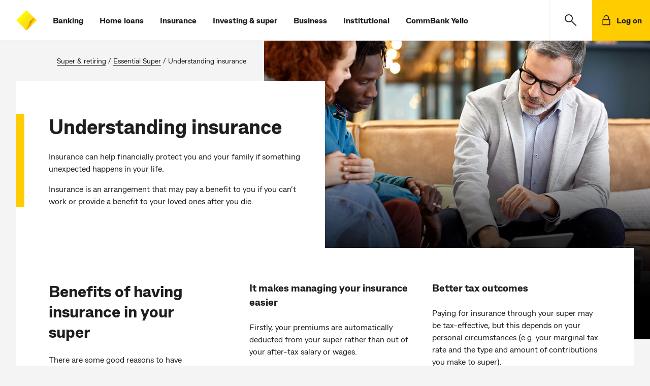

--- FILE ---
content_type: text/html;charset=utf-8
request_url: https://www.commbank.com.au/super-retiring/essential-super/understanding-insurance.html
body_size: 12750
content:




<!doctype html>
<html lang="en-AU">
    <head>
        

    <meta charset="utf-8"/>
    <title>Understanding insurance - CommBank</title>
    <meta name="keywords"/>
    <!-- meta tags set for adobe datalayer usage -->
    
    
    <!-- /* mutliple product id change */ -->
    







    
    
    
    
    

    

    

    <!-- /* GA4, Floodlight, Facebook pixel props */ -->
    
    <meta name="track-ga4" content="true"/>






    <meta name="description" content="Understand how insurance in your super can help financially protect you and your family if something unexpected happens, and some of the other benefits such as lower premiums and easier day-to-day budgeting."/>
    <meta name="viewport" content="width=device-width, initial-scale=1"/>
    <meta http-equiv="X-UA-Compatible" content="IE=edge"/>
    
    
    <meta name="search title" content="Understanding insurance"/>
    
        <meta name="category" content="Super &amp; retiring"/>
        
    
    <!-- /* OG Tags Implementation */ -->
    <!-- Open Graph Implementation -->
<meta property="og:title" content="Understanding insurance - CommBank"/>
<meta property="og:type" content="article"/>
<meta property="og:url" content="https://www.commbank.com.au/super-retiring/essential-super/understanding-insurance.html"/>
<meta property="og:description" content="Understand how insurance in your super can help financially protect you and your family if something unexpected happens, and some of the other benefits such as lower premiums and easier day-to-day budgeting."/>

	<meta property="og:image" content="https://www.commbank.com.au/content/dam/commbank-assets/insurance/2021-05/understanding-insurance_lghero.jpg"/>

    <script defer="defer" type="text/javascript" src="https://rum.hlx.page/.rum/@adobe/helix-rum-js@%5E2/dist/rum-standalone.js" data-routing="env=prod,tier=publish,ams=Commonwealth Bank of Australia - Digital"></script>
<link rel="canonical" href="https://www.commbank.com.au/super-retiring/essential-super/understanding-insurance.html"/>
    
    <link rel="icon" type="image/vnd.microsoft.icon" href="/etc/designs/commbank-neo/favicon.ico"/>
    <link rel="shortcut icon" type="image/vnd.microsoft.icon" href="/etc/designs/commbank-neo/favicon.ico"/>
    <!-- atjs flickering fix -->
    
    
        
    
<script src="/etc.clientlibs/cba/commbank/clientlibs/clientlib-pagetop.min.f98b3fffbf8e783d95960873806ca5bc.js"></script>



    
    <script type="text/javascript" src="https://assets.commbank.com.au/s7viewers/libs/responsive_image.js"></script>




        <script language="JavaScript" type="text/javascript">
    window.dataLayer = window.dataLayer || [];

    window.dataLayer.push({
        event: 'content_landing',
        eventInfo: {
            title: 'Understanding insurance - CommBank',
            url: window.location.href.replace(location.search, ''),
            description: 'Understand how insurance in your super can help financially protect you and your family if something unexpected happens, and some of the other benefits such as lower premiums and easier day-to-day budgeting.'
        }
    });

</script>
<!-- The datalayer object ends -->


    
    
<script src="/etc/clientlibs/commbank-plugins/clientlib-adobedatalayer.min.6112a8147012d729dfc2130cc63bda3d.js"></script>



    
    
<script src="/etc/clientlibs/commbank-plugins/commbankaep-launch.min.0f996b5219205c2251f0ab0ce191c45b.js"></script>










                  

	<script type="text/javascript" src='' async></script>
	




<!--script>

    var trackerID = s.c_r("CBATracker") ? "&d_dpuuid="+ s.c_r("CBATracker") : "";

      var oScript = document.createElement('script');
        oScript.type = 'text/javascript';
        oScript.async = false;
        if (typeof trackerID !== "undefined" && trackerID.length > 20) {
        oScript.src = "https://cba.demdex.net/event?d_stuff=1&d_dst=1&d_rtbd=json&d_cts=1&d_cb=aam_tnt_cb&d_dpid=604&d_dpuuid=" + trackerID;
        }
        else{
        oScript.src = "https://cba.demdex.net/event?d_stuff=1&d_dst=1&d_rtbd=json&d_cts=1&d_cb=aam_tnt_cb&d_dpid=604";
        }
        document.getElementsByTagName('head')[0].appendChild(oScript);

</script-->

<script>window.CQ = window.CQ || {}</script>



    
    
    
<script src="/etc.clientlibs/clientlibs/granite/jquery.min.f65891607efbe75b84a8031849cec6c7.js"></script>
<script src="/etc.clientlibs/clientlibs/granite/utils.min.308082b4c347f4fec37ffef277d39d0e.js"></script>
<script src="/etc.clientlibs/clientlibs/granite/jquery/granite.min.d9075d4175ab7b0e3ccf4305a4089645.js"></script>
<script src="/etc.clientlibs/foundation/clientlibs/jquery.min.dd9b395c741ce2784096e26619e14910.js"></script>
<script src="/etc.clientlibs/foundation/clientlibs/shared.min.e9d9a3990d7779c2e8e3361187f3d36b.js"></script>
<script src="/etc.clientlibs/cq/personalization/clientlib/personalization/jcarousel.min.715fa93c8f430320fa4746325ed18d48.js"></script>
<script src="/etc.clientlibs/cq/personalization/clientlib/underscore.min.3912d604e186dae4cc31e5f65dea7ef8.js"></script>
<script src="/etc/designs/commbank/clientlib-common.min.ee8e3c07f9bf7d80e6e524a9a2663128.js"></script>



    
    
<link rel="stylesheet" href="/etc.clientlibs/cba/commbank/clientlibs/clientlib-core.min.2f966cda376a210069a1a52d94851b50.css" type="text/css">



    
    
<link rel="stylesheet" href="/etc.clientlibs/cba/commbank/clientlibs/clientlib-react.min.16353132468d4de7685847c40eb534a9.css" type="text/css">



    
    
<link rel="stylesheet" href="/etc.clientlibs/cba/commbank/clientlibs/clientlib-main.min.027d252e6dcdfa5e010090217f6fd614.css" type="text/css">






        
    



        












        <!--SARA Implementation-->
        
    <script type="text/javascript">
        var sara = sara || {};
        sara.page = sara.page || {};
    </script>
    
    

        
        <script type="text/javascript">
            (function() {
                window.ContextHub = window.ContextHub || {};

                /* setting paths */
                ContextHub.Paths = ContextHub.Paths || {};
                ContextHub.Paths.CONTEXTHUB_PATH = "/etc/cloudsettings/default/contexthub";
                ContextHub.Paths.RESOURCE_PATH = "\/content\/commbank\u002Dneo\/super\u002Dretiring\/essential\u002Dsuper\/understanding\u002Dinsurance\/jcr:content\/contexthub";
                ContextHub.Paths.SEGMENTATION_PATH = "\/etc\/segmentation\/contexthub";
                ContextHub.Paths.CQ_CONTEXT_PATH = "";

                /* setting initial constants */
                ContextHub.Constants = ContextHub.Constants || {};
                ContextHub.Constants.ANONYMOUS_HOME = "/home/users/j/jR0-KMS3cy2ABCBGQA5a";
                ContextHub.Constants.MODE = "no-ui";
            }());
        </script><script src="/etc/cloudsettings/default/contexthub.kernel.js" type="text/javascript"></script>
        <script type="text/javascript" src="/etc/clientlibs/commbank/dist/js-bundle/vendor.js"></script>
        











<script type="text/javascript">

	var gloNavGlobalVars = {
		killAuthNav: true,
		netbankTrackerCookie: '_CBATracker',
		switchbladeEndPoint: 'https://www.commbank.com.au/innovate/switchblade/v0/rules/functions/evaluate/',
		switchbladeFeaturePath: 'CDP/Digital/GlobalNav/Pilot',
		netbankIdentityApi: 'https://www.my.commbank.com.au/netbank/NetBankIdentity/pub/api/Identity',
		killSwitchblade: true,
		netbankIdentityTimeout: 2000,
		switchbladeTimeout: 2000,
        globalNavigationStatusCheckingInProgress: false,
		isGlobalNavigationStatusChecked: false,
		globalNavigationStatusResponse: false
	};

</script>
    </head>
    <body>
        
			<script type="text/javascript">
            	var search_service = 'https:\/\/www.commbank.com.au\/digital\/search\/v0\/';
			</script>
            <div class="page-lockout "></div>
        
        
<script type="text/javascript">
    $CQ(function() {
        CQ_Analytics.SegmentMgr.loadSegments("\/etc\/segmentation");
        CQ_Analytics.ClientContextUtils.init("\/etc\/clientcontext\/default", "\/content\/commbank\u002Dneo\/super\u002Dretiring\/essential\u002Dsuper\/understanding\u002Dinsurance");

        
    });
</script>

<div class="skip-links-module">
<span class="visuallyhidden" id="skip-default-focus" tabindex="-1"></span>
<a class="skip-to-links" data-tracker-type="link" data-target="#skipmaincontent" id="skip-maincontent" href="#skipmaincontent"><span class="focus-box"><span class="border-box">Skip to main content</span></span></a>
<a class="skip-to-links" data-tracker-type="link" data-target="#skiplogon" id="skip-logon" href="#skiplogon"><span class="focus-box"><span class="border-box">Skip to log on</span></span></a>
<a class="skip-to-links" data-tracker-type="link" data-target="#skipsearch" id="skip-search" href="#skipsearch"><span class="focus-box"><span class="border-box">Skip to search</span></span></a>
<a class="skip-to-links" id="skip-accessibility"><span class="focus-box"><span class="border-box">Accessibility at CommBank</span></span></a>
</div>







    
    
    <div class="commbank-header">
    
    
        <div class="commbank-header-module">
            <ul class="commbank-list">
                <a role="button" href="#" aria-label="main menu" data-tracker-type="iatopnavigationgloba" datacollection-tracker-type="menu-open" data-tracker-locationid="mv_burger" class="hamburger-menu-icon">
                    <li class="icon-menu" role="presentation"></li>
                </a>
                <li class="commbank-logo">
                    <a href="https://www.commbank.com.au/?ei=mv_cbalogo" data-tracker-type="header-logo">
                        <img src="https://www.commbank.com.au/content/dam/commbank/commBank-logo.svg" alt="CommBank homepage"/>
                    </a>
                </li>
                
                    <li>
                        <a href="https://www.commbank.com.au/banking.html?ei=mv_banking" data-tracker-type="header-menu">Banking</a>
                    </li>
                    
                
                    <li>
                        <a href="https://www.commbank.com.au/home-loans.html?ei=mv_home-loans" data-tracker-type="header-menu">Home loans</a>
                    </li>
                    
                
                    <li>
                        <a href="https://www.commbank.com.au/insurance.html?ei=mv_insurance" data-tracker-type="header-menu">Insurance</a>
                    </li>
                    
                
                    <li>
                        <a href="https://www.commbank.com.au/investing-and-super.html?ei=mv_investing-super" data-tracker-type="header-menu">Investing &amp; super</a>
                    </li>
                    
                
                    <li>
                        <a href="https://www.commbank.com.au/business.html?ei=mv_business" data-tracker-type="header-menu">Business</a>
                    </li>
                    
                
                    <li>
                        <a href="https://www.commbank.com.au/institutional.html?ei=mv_institutional" data-tracker-type="header-menu">Institutional</a>
                    </li>
                    
                
                    <li>
                        <a href="https://www.commbank.com.au/commbank-yello.html?ei=mv_cbyello" data-tracker-type="header-menu">CommBank Yello</a>
                    </li>
                    
                
            </ul>
            <ul class="commbank-header-search-wrapper">
                <li class="commbank-header-search-box">
                    <a href="#" role="button" data-toggle-search aria-label="search" data-tracker-locationid="mv_search" datacollection-tracker-type="search-open" data-tracker-type="iatopnavigationgloba" class="commbank-header-search-input" id="skipsearch">
                        <span class="icon-search" role="presentation"></span>
                    </a>
                </li>
                <li>
                    <a href="#" role="button" class="commbank-header-login" aria-label="Login" data-tracker-locationid="log-on" datacollection-tracker-type="logon-open" data-tracker-type="iatopnavigationgloba" id="skiplogon">
                        <span class="icon-padlock" role="presentation"></span>
                        <span class="login">Log on</span>
                    </a>
                </li>
            </ul>
        </div>
        <div id="logonOverlay" style="display:none"></div>
        <!-- LOGON Model Starts -->
        <div id="logonDialog" role="dialog" aria-label="open logon menu" style="z-index: 999">
            <div id="logonModal" style="display:none">
                <div class="logon-inner-panel">
                    <div class="logon-white-panel">
                        <ul class="logon-menu">
                            <li>
                                <a href="https://www.my.commbank.com.au/netbank/Logon/Logon.aspx?ei=mv_logon-NB" class="logon-list-item">NetBank log on
                                    <span class="hc2-icon-arrow-right" role="presentation"></span>
                                </a>
                            </li>
                        
                            <li>
                                <a href="https://www.my.commbiz.commbank.com.au/?ei=mv_logon-commbiz&cbaauth=prelogin" class="logon-list-item">CommBiz log on
                                    <span class="hc2-icon-arrow-right" role="presentation"></span>
                                </a>
                            </li>
                        
                            <li>
                                <a href="https://www2.commsec.com.au/secure/login?ei=mv_logon-commsec" class="logon-list-item">CommSec log on
                                    <span class="hc2-icon-arrow-right" role="presentation"></span>
                                </a>
                            </li>
                        </ul>
                    </div>
                    <a role="button" href="#" class="logon-cross-button-panel" aria-label="Close Logon menu" data-tracker-locationid="log-on-close" datacollection-tracker-type="logon-close" data-tracker-type="iatopnavigationgloba" id="logon-cross">
                    <span class="icon-cross" role="presentation">
                    </span>
                    </a>
                </div>
            </div>
        </div>
        <!-- LOGON Model End -->
        <!-- Hamburger Modal Start -->
        <div id="hamDialog" role="dialog" aria-label="Open Navigation Menu" style="z-index: 999">
            <div id="hamModal" style="display:none">
                <div class="hamburger-menu">
                    <div class="hamburger-menu-list">
                        <ul>
                            
                                <li>
                                    <a href="https://www.commbank.com.au/banking.html?ei=mv_banking" data-tracker-type="header-menu">Banking</a>
                                </li>
                            
                                <li>
                                    <a href="https://www.commbank.com.au/home-loans.html?ei=mv_home-loans" data-tracker-type="header-menu">Home loans</a>
                                </li>
                            
                                <li>
                                    <a href="https://www.commbank.com.au/insurance.html?ei=mv_insurance" data-tracker-type="header-menu">Insurance</a>
                                </li>
                            
                                <li>
                                    <a href="https://www.commbank.com.au/investing-and-super.html?ei=mv_investing-super" data-tracker-type="header-menu">Investing &amp; super</a>
                                </li>
                            
                                <li>
                                    <a href="https://www.commbank.com.au/business.html?ei=mv_business" data-tracker-type="header-menu">Business</a>
                                </li>
                            
                                <li>
                                    <a href="https://www.commbank.com.au/institutional.html?ei=mv_institutional" data-tracker-type="header-menu">Institutional</a>
                                </li>
                            
                                <li>
                                    <a href="https://www.commbank.com.au/commbank-yello.html?ei=mv_cbyello" data-tracker-type="header-menu">CommBank Yello</a>
                                </li>
                            
                            <hr role="presentation"/>
                            
                                <li>
                                    <a href="https://www.commbank.com.au/digital/locate-us/?ei=mv_locate-us" data-tracker-type="header-menu">Locate us</a>
                                </li>
                            
                                <li>
                                    <a href="http://www.commbank.com.au/support.html?ei=mv_support" data-tracker-type="header-menu">Help &amp; support</a>
                                </li>
                            
                        </ul>
                    </div>
                </div>
                <div class="icon-cross-div">
                    <a role="button" href="#" aria-label="Close Navigation menu" data-tracker-locationid="mv_burger-close" datacollection-tracker-type="menu-close" data-tracker-type="iatopnavigationgloba" id="ham-icon-cross">
                <span class="icon-cross" role="presentation">
                </span>
                    </a>
                </div>
            </div>
        </div>
        <!-- Hamburger modal End -->
        
    <!-- Help module Edit mode -->
    
    <!-- Model Start -->
    
        <div role="dialog" aria-labelledby="dialog-label" id="dialog1" aria-modal="true" style="z-index: 999">
    
    <div id="searchModal" class="header-modal" style="display:none">
        <div id="dialog-label" class="sr-only">CommBank Search. Dialog start.</div>
        <!-- Modal content -->
        <div class="modal-content">
            <a href="#" class="header-search-back-button" data-tracker-locationid="mv_search_back" datacollection-tracker-type="search-back" data-tracker-type="iatopnavigationgloba">
                <input type="image" src="/content/dam/commbank/back-arrow.svg" alt="back" class="header-search-back"/></input></a>
            <label class="sr-only" for="header-search-input-box">Search CommBank. Start typing…</label>
            
                <div class="header-search-input-wrapper">
                    <input class="header-search-input" id="header-search-input-box" placeholder="Start typing..." type="text" autocomplete="off" header-search-domain="https://www.commbank.com.au" header-domain-api="/digital/search/v0"/>
                    <input type="image" src="/content/dam/commbank/close-icon.svg" alt="Clear search term" class="header-search-close"/></input>
                </div>
            
        </div>
        <!-- Result section start-->
        <div class="header-search-result-wrapper">
            <div class="header-search-result-inner"></div>
        </div>
        <!-- Result section End-->
        <!-- Popular Result section start-->
        <div class="header-popular-wrapper">
            <div class="popular-search-category">
                <h3>Popular searches</h3>
            </div>
            <ul class="popular-search-title">
                
                    <li>
                        
                            <a aria-label="Popular searches;Travel insurance" href="https://www.commbank.com.au/travel/travel-insurance.html?ei=mv_search-pop1">
                        
                        
                        <p>Travel insurance</p>
                        <span class="hc2-icon-arrow-right"></span>
                        </a>
                    </li>
                
                    <li>
                        
                        
                            <a aria-label="Foreign exchange calculator" href="https://www.commbank.com.au/international/foreign-exchange-calculator.html?ei=mv_search-pop2">
                        
                        <p>Foreign exchange calculator</p>
                        <span class="hc2-icon-arrow-right"></span>
                        </a>
                    </li>
                
                    <li>
                        
                        
                            <a aria-label="Discharge/ Refinance authority form" href="https://www.commbank.com.au/digital/home-loan-forms/mortgage-discharge/start?ei=glo-search-pop3">
                        
                        <p>Discharge/ Refinance authority form</p>
                        <span class="hc2-icon-arrow-right"></span>
                        </a>
                    </li>
                
                    <li>
                        
                        
                            <a aria-label="Activate a CommBank card" href="https://www.commbank.com.au/support/how-do-i-activate-my-commbank-card.html?ei=mv_search-pop4">
                        
                        <p>Activate a CommBank card</p>
                        <span class="hc2-icon-arrow-right"></span>
                        </a>
                    </li>
                
                    <li>
                        
                        
                            <a aria-label="Cardless cash" href="https://www.commbank.com.au/digital-banking/cardless-cash.html?ei=mv_search-pop5">
                        
                        <p>Cardless cash</p>
                        <span class="hc2-icon-arrow-right"></span>
                        </a>
                    </li>
                
                    <li>
                        
                        
                            <a aria-label="Interest rates &amp; fees" href="https://www.commbank.com.au/products/interest-rates-and-fees.html?ei=mv_search-pop6">
                        
                        <p>Interest rates &amp; fees</p>
                        <span class="hc2-icon-arrow-right"></span>
                        </a>
                    </li>
                
            </ul>
        </div>
        <!-- Popular Result section End-->
        <div class="header-help-section-wrapper">




    
    
    <div class="help">
    <div class="we-can-help-module standard-spacing  ">
        
        <ul class="items-3">
            <li>
                <a title="Help &amp; support" href="https://www.commbank.com.au/support.html?ei=mv_search-support" data-tracker-type="help" data-tracker_ei="default_0_1" data-tracker-id="default_0_1">
                    
                        <img alt=" " src="/content/dam/commbank-assets/pictograms/ds_pictogram_support2.svg" aria-hidden="true"/>
                    
                    <div class="content">
                        
                        
                            <p class="h3 para">Help &amp; support</p>
                        
                    </div>
                </a>
            </li>
        
            <li>
                <a title="Locate us" href="https://www.commbank.com.au/digital/locate-us/?ei=mv_search-locate" data-tracker-type="help" data-tracker_ei="default_0_2" data-tracker-id="default_0_2">
                    
                        <img alt=" " src="/content/dam/commbank-assets/pictograms/branch_pictograms.svg" aria-hidden="true"/>
                    
                    <div class="content">
                        
                        
                            <p class="h3 para">Locate us</p>
                        
                    </div>
                </a>
            </li>
        
            <li>
                <a title="Contact us" href="https://www.commbank.com.au/support/contact-us.html?ei=mv_search-contact" data-tracker-type="help" data-tracker_ei="default_0_3" data-tracker-id="default_0_3">
                    
                        <img alt=" " src="/content/dam/commbank-assets/pictograms/mobile_call_us_pictograms.svg" aria-hidden="true"/>
                    
                    <div class="content">
                        
                        
                            <p class="h3 para">Contact us</p>
                        
                    </div>
                </a>
            </li>
        </ul>
    </div>
    

</div>


</div>
    </div>
    </div>

    
    <!-- Search Model End -->

    <!-- Newsroom header start-->
    
    <!-- Newsroom header end-->
    <!-- foresight header start-->
    
    <!--Foresight header end-->


</div>



<div class="container-fluid app honeycomb" id="skipmaincontent" tabindex="-1">

    <div class="container content-breadcrumb">
    <p class="breadcrumb">
        
            <a title="Super &amp; retiring" href="/super-retiring.html">
                Super &amp; retiring</a>
            </a>
            
                &#32;&#47;&#32;
            
            
        
            <a title="Essential Super" href="/super-retiring/essential-super.html">
                Essential Super</a>
            </a>
            
                &#32;&#47;&#32;
            
            
        
            
            </a>
            
            <span>Understanding insurance</span>
        
    </p>
</div>
    <div class="container hero-container">
        <div>




    
    
    <div class="banner">
    
        <div class="hero-banner-module    ">
            
                
                    <div class="banner-image">
                        
                            

                            
                                <img src="/content/dam/commbank-assets/insurance/2021-05/understanding-insurance_lghero.jpg" alt=" " aria-hidden="true"/>
                                
                            

                        
                        
                    </div>
                
                <div class="banner-content-panel ">
                    <div class="banner-content no-offer">

                        

                        
                            
                            
                            
                                <h1>Understanding insurance
</h1>
                            
                            
                        
                        

                        <div>
                            <p>Insurance can help financially protect you and your family if something unexpected happens in your life.</p>
<p>Insurance is an arrangement that may pay a benefit to you if you can’t work or provide a benefit to your loved ones after you die. </p>

                        </div>
                        


                        


                        
                        
                    </div>
                </div>
            
            
        </div>
    
</div>


</div>
        
    </div>


    <div class="container content-container">
        <!--//can custom the parsys placeholder but parsys stays fixed-->
        <!--<div class = "cq-placeholder section" data-emptytext = "My custom Text" data-sly-resource="content2"></div>-->
        <div>




    
    
    <div class="how-to">
    <div class="how-to-module  bottom-divider">
        <div class="column-combo standard-spacing two-column">
            <div class="header-section">
                <h2>Benefits of having insurance in your super <b></b>
</h2>
                <p><p>There are some good reasons to have insurance in your super.</p>
<p>Some of these can include lower premiums and easier budgeting. </p>
</p>
                
                
            </div>
            <div class="content-section">
                <div class="item   ">
                    
                    <div class="item-inner">
                        <h3>It makes managing your insurance easier <b><i></i></b>
</h3>
                        <div>
                            <p><p>Firstly, your premiums are automatically deducted from your super rather than out of your after-tax salary or wages.</p>
<p>This can make it easier to manage your day-to-day budgeting. Also, you can manage your insurance and your super in the one place. </p>
</p>
                        </div>
                        
                        
                        
                        
                    </div>
                </div>
<div class="item   ">
                    
                    <div class="item-inner">
                        <h3>Better tax outcomes <b><i></i></b>
</h3>
                        <div>
                            <p><p>Paying for insurance through your super may be tax-effective, but this depends on your personal circumstances (e.g. your marginal tax rate and the type and amount of contributions you make to super).</p>
</p>
                        </div>
                        
                        
                        
                        
                    </div>
                </div>
<div class="item   ">
                    
                    <div class="item-inner">
                        <h3>We work with insurers for lower premiums and improved terms and conditions<b><i></i></b>
</h3>
                        <div>
                            <p><p>Generally, your premium will be lower than the amount you would pay for a non-super insurance policy.</p>
<p>Super funds can negotiate lower group rates with the insurer, which is usually for a group of members in a fund. Keeping premiums low means more money stays in your super – where it belongs.</p>
<p>You will need to consider your level of cover and the impact of premiums on your account balance. If these payments aren’t offset by regular super contributions, rollovers or investment returns, it will reduce your account balance.   </p>
</p>
                        </div>
                        
                        
                        
                        
                    </div>
                </div>

                
            </div>
        </div>
        
    </div>
</div>


    
    
    <div class="column">
    <div class="column-module bottom-divider no-vertical-divider" id="needs">
        <!-- variation classes: one-column, two-column, three-column, four-column -->
        <div class="column-combo standard-spacing one-column ">

            <!--header section can be conditionally hide under three/four column layout -->
            <div class="header-section">
                <h2>Consider your insurance needs 
</h2>
            </div>

            <div class="content-section">

                
                
                    <ul class="item-section">
                        
                            <li class="item">
                                <div class="item-inner">
                                    
                                    <p>Depending on your circumstances, you may have more cover than you need, or not enough.</p>
<p>You can increase, reduce or cancel your insurance at any time.  If you want to increase your cover, you will need to apply, however the insurer may accept or decline your application.</p>
<p>It is a good idea to do your research or speak to a financial adviser when reviewing your insurance. </p>
<p>You can learn more about how insurance in super works on the <a href="https://www.moneysmart.gov.au/" target="_blank" data-tracker-type="richtext" dtmtracker="@@@@@@">Moneysmart</a> website, and AIA Australia’s <a href="https://lifeapp.groupinsurance.aia.com.au/needs-calculator/aia.html?fund=es" target="_blank" data-tracker-type="richtext" dtmtracker="@@@@@@">life insurance needs calculator</a> can help figure out: </p>
<ul>
<li>if you need cover, </li>
<li>the type(s) of cover you might need, and</li>
<li>the level of cover you might need.</li>
</ul>

                                    
                                    
                                    
                                </div>
                        
                        </li>
                    </ul>
                

            </div>

        </div>
        
            
        


        
    </div>
</div>


    
    
    <div class="column">
    <div class="column-module bottom-divider no-vertical-divider">
        <!-- variation classes: one-column, two-column, three-column, four-column -->
        <div class="column-combo standard-spacing one-column ">

            <!--header section can be conditionally hide under three/four column layout -->
            <div class="header-section">
                <h2><a>What types of insurance cover are available under Essential Super?</a>
</h2>
            </div>

            <div class="content-section">

                
                
                    <ul class="item-section">
                        
                            <li class="item">
                                <div class="item-inner">
                                    
                                    <p><b>Death cover</b></p>
<p>Also known as life cover, may pay a lump sum benefit if you pass away or become terminally ill.</p>
<p><b>Total Permanent Disablement (TPD) cover</b></p>
<p>May pay a lump sum benefit if you’re totally and permanently disabled by injury or illness and unlikely to ever work again.</p>
<p><b>Salary Continuance Insurance (SCI) cover</b></p>
<p>Also known as income protection, may pay a monthly benefit if you’re totally disabled or partially disabled and unable to work for an extended period of time due to illness or injury.</p>
<p>Essential Super has two categories of cover available: </p>
<ul>
<li>Lifestage cover: is automatic default cover that is provided to eligible members and includes a level of Death and Total and Permanent Disablement (TPD) cover based on your age and changes as you move into each new age bracket. Lifestage default cover is automatically provided when you reach age 25 and your account balance reaches $6,000.</li>
<li>Tailored cover:<b> </b>is cover that eligible members can apply for and may include a fixed amount of Death, Total and Permanent Disablement (TPD) and Salary Continuance Insurance (SCI) cover. Cover is subject to the insurer’s acceptance. Tailored cover allows you to apply for the type and amount of cover that is right for you.</li>
</ul>
<p>Read the <a href="https://www.cfs.com.au/content/dam/prospects/fs/5/3/fs5341.pdf" target="_blank" data-tracker-type="richtext" dtmtracker="@@@@@@">Essential Super Product Disclosure Statement (PDS</a>), Essential Super <a href="https://www.cfs.com.au/content/dam/prospects/fs/7/9/fs7960.pdf" target="_blank" data-tracker-type="richtext" dtmtracker="@@@@@@">Insurance in Super Key Facts Sheet</a> and <a href="https://www.cfs.com.au/content/dam/prospects/fs/7/9/fs7916.pdf" target="_blank" data-tracker-type="richtext" dtmtracker="@@@@@@">Insurance Reference Guide</a> for eligibility criteria and more information.</p>

                                    
                                    
                                    
                                </div>
                        
                        </li>
                    </ul>
                

            </div>

        </div>
        
            
        


        
    </div>
</div>


    
    
    <div class="column">
    <div class="column-module bottom-divider no-vertical-divider">
        <!-- variation classes: one-column, two-column, three-column, four-column -->
        <div class="column-combo standard-spacing one-column ">

            <!--header section can be conditionally hide under three/four column layout -->
            <div class="header-section">
                <h2>Cost of cover
</h2>
            </div>

            <div class="content-section">

                
                
                    <ul class="item-section">
                        
                            <li class="item">
                                <div class="item-inner">
                                    
                                    <p>Your insurance premiums are paid monthly from your Essential Super account and the premium amount you pay is based on:</p>
<ul>
<li>your age next birthday</li>
<li>your gender</li>
<li>the type and amount of cover</li>
<li>for Tailored cover, your occupation</li>
</ul>
<p>Please read the <a href="https://www.cfs.com.au/content/dam/prospects/fs/5/3/fs5341.pdf" target="_blank" data-tracker-type="richtext" dtmtracker="@@@@@@">Essential Super Product Disclosure Statement (PDS)</a> and <a href="https://www.cfs.com.au/content/dam/prospects/fs/7/9/fs7916.pdf" target="_blank" data-tracker-type="richtext" dtmtracker="@@@@@@">Insurance Reference Guide</a> for more information.</p>

                                    
                                    
                                    
                                </div>
                        
                        </li>
                    </ul>
                

            </div>

        </div>
        
            
        


        
    </div>
</div>


    
    
    <div class="column">
    <div class="column-module bottom-divider no-vertical-divider">
        <!-- variation classes: one-column, two-column, three-column, four-column -->
        <div class="column-combo standard-spacing one-column ">

            <!--header section can be conditionally hide under three/four column layout -->
            <div class="header-section">
                <h2>How do I know which level of cover I have? 
</h2>
            </div>

            <div class="content-section">

                
                
                    <ul class="item-section">
                        
                            <li class="item">
                                <div class="item-inner">
                                    
                                    <p>There are a few ways you can check your level of cover or premium amount. </p>
<ul>
<li>Log on to <a href="/digital-banking/netbank.html?ei=tl_loc-netbank" data-tracker-type="richtext" dtmtracker="@@@@@@">NetBank</a> or the <a href="/digital-banking/commbank-app.html?ei=tl_loc-commbank-app" data-tracker-type="richtext" dtmtracker="@@@@@@">CommBank app</a></li>
<li>Check the insurance section of your latest super statement </li>
<li>Call us on <a data-tracker-type="richtext" dtmtracker="@@@@@@" href="tel:134074">13 4074</a>, Monday to Friday, 8:30am - 6pm (Sydney time)</li>
</ul>
<p>The type and level of cover and premiums you pay may vary depending on whether you have previously held insurance cover or advised us to increase, reduce or cancel your insurance. You can read more about your level of cover and how your premiums are calculated by reading the <a></a><a></a><a href="https://www.cfs.com.au/content/dam/prospects/fs/7/9/fs7916.pdf" target="_blank" data-tracker-type="richtext" dtmtracker="@@@@@@">Essential Super Insurance Reference Guide</a>.</p>

                                    
                                    
                                    
                                </div>
                        
                        </li>
                    </ul>
                

            </div>

        </div>
        
            
        


        
    </div>
</div>


    
    
    <div class="column">
    <div class="column-module bottom-divider no-vertical-divider" id="review">
        <!-- variation classes: one-column, two-column, three-column, four-column -->
        <div class="column-combo standard-spacing one-column ">

            <!--header section can be conditionally hide under three/four column layout -->
            <div class="header-section">
                <h2>How to review your insurance 
</h2>
            </div>

            <div class="content-section">

                
                
                    <ul class="item-section">
                        
                            <li class="item">
                                <div class="item-inner">
                                    
                                    <p>1. Find all the insurance cover you have <a data-tracker-type="richtext" dtmtracker="@@@@@@" href="/articles/insurance/insurance-inside-or-outside-super.html">inside or outside your super</a> (with us and elsewhere) and identify:</p>
<ul>
<li>the type of cover<br />
</li>
<li>the level of cover</li>
<li>the amount you’re paying</li>
</ul>
<p>2. Review your insurance so you can determine whether it still meets your needs.</p>
<p>Speak to a financial adviser if you need help to work out what insurance cover is right for you.  </p>
<p>Things to consider:</p>
<ul>
<li>Know the differences between holding insurance <a data-tracker-type="richtext" dtmtracker="@@@@@@" href="/articles/insurance/insurance-inside-or-outside-super.html">inside or outside your super</a></li>
<li>Determine if your needs have changed since you took out your current insurance</li>
<li>Consider if your insurance meets your needs.</li>
<li>If you plan to switch insurance providers;</li>
<li style="margin-left: 40.0px;">be aware of the impacts of losing any existing benefits and waiting periods (if applicable)</li>
<li style="margin-left: 40.0px;">you should ensure the replacement cover is in place before cancelling your existing cover</li>
<li style="margin-left: 40.0px;">and if you retain duplicate cover you may be unable to claim on multiple insurance covers (depending on the terms of your policies)</li>
</ul>
<p>For general information about insurance in super please read the <a data-tracker-type="richtext" dtmtracker="@@tl_review-es-ref-guide@@@@" href="/content/dam/commbank/personal/apply-online/download-printed-forms/EssentialSuper_Reference_Guide.pdf" target="_blank" data-tracker-locationid="tl_review-es-ref-guide">Essential Super Reference Guide</a>  or visit <a data-tracker-locationid="tl_review-moneysmart" data-tracker-type="richtext" dtmtracker="@@tl_review-moneysmart@@@@" href="https://moneysmart.gov.au/how-life-insurance-works/insurance-through-super" target="_blank">Moneysmart</a>. </p>

                                    
                                    
                                    
                                </div>
                        
                        </li>
                    </ul>
                

            </div>

        </div>
        
            
        


        
    </div>
</div>


    
    
    <div class="column">
    <div class="column-module bottom-divider no-vertical-divider">
        <!-- variation classes: one-column, two-column, three-column, four-column -->
        <div class="column-combo standard-spacing one-column ">

            <!--header section can be conditionally hide under three/four column layout -->
            <div class="header-section">
                <h2>When does my cover in super end? 
</h2>
            </div>

            <div class="content-section">

                
                
                    <ul class="item-section">
                        
                            <li class="item">
                                <div class="item-inner">
                                    
                                    <p>Insurance in your super may end if:</p>
<ul>
<li>You reach the age that cover ends</li>
<li>Your super account hasn’t received any money for 16 continuous months unless you tell us you want to keep your cover in these circumstances</li>
<li>You don’t pay the full premium within the required period</li>
<li>You're no longer a member of the fund</li>
<li>You withdraw your whole super account balance</li>
<li>You become a lost member and your account is sent to the ATO. Keep your contact details up to date with your fund if you want to avoid this</li>
</ul>

                                    
                                    
                                    
                                </div>
                        
                        </li>
                    </ul>
                

            </div>

        </div>
        
            
        


        
    </div>
</div>


    
    
    <div class="column">
    <div class="column-module  no-vertical-divider">
        <!-- variation classes: one-column, two-column, three-column, four-column -->
        <div class="column-combo standard-spacing one-column ">

            <!--header section can be conditionally hide under three/four column layout -->
            <div class="header-section">
                <h2>Where can I find more information about insurance? 
</h2>
            </div>

            <div class="content-section">

                
                
                    <ul class="item-section">
                        
                            <li class="item">
                                <div class="item-inner">
                                    
                                    <ul>
<li><b>Use our online tools</b><br />
View your insurance details online at any time by logging in to <a data-tracker-type="richtext" dtmtracker="@@@@@@" href="/digital-banking/netbank.html?ei=tl_more-info-netbank">NetBank</a> and selecting your Essential Super Account or through the <a data-tracker-type="richtext" dtmtracker="@@@@@@" href="/digital-banking/commbank-app.html?ei=tl_more-info-commbank-app">CommBank app</a>.</li>
<li><b>ATO Online<br />
 </b>You can also view and consolidate multiple super accounts that you may have on <a data-tracker-locationid="tl_more-info-ato-online" data-tracker-type="richtext" dtmtracker="@@tl_more-info-ato-online@@@@" href="http://my.gov.au" target="_blank">ATO Online</a>. Before consolidating any super accounts we recommend you consider or seek advice about the impact it might have on your insurance cover and your super benefits.</li>
<li><b>Your insurance acceptance, confirmation letter or certificate</b><br />
This is the letter you received when your cover commenced. It will show you any non-standard exclusions that apply to your cover.</li>
<li><b>Product Disclosure Statement and Insurance Reference Guide</b><br />
You can view the <a data-tracker-type="richtext" dtmtracker="@@@@@@" href="/super-retiring/essential-super/important-documents-and-forms.html?ei=tl_more-info-pds">Product Disclosure Statement</a> and <a data-tracker-type="richtext" dtmtracker="@@@@@@" href="/super-retiring/essential-super/important-documents-and-forms.html?ei=tl_more-info-ref-guide">Insurance Reference Guide</a> online. They include general information about your insurance cover. </li>
<li><b>MoneySmart website</b><br />
<a data-tracker-locationid="tl_more-info-moneysmart" data-tracker-type="richtext" dtmtracker="@@tl_more-info-moneysmart@@@@" href="https://moneysmart.gov.au/how-life-insurance-works/insurance-through-super" target="_blank">MoneySmart</a> includes general information about insurance in super.</li>
<li><b>Speak to a financial adviser</b><br />
If you have questions about your insurance cover in your super account a financial adviser can help you work out what insurance cover is right for you.  </li>
</ul>

                                    
                                    
                                    
                                </div>
                        
                        </li>
                    </ul>
                

            </div>

        </div>
        
            
        


        
    </div>
</div>


</div>
        
    </div>

    <div class="container no-color lower-section-container">
        <div>




    
    
    <div class="column">
    <div class="column-module  ">
        <!-- variation classes: one-column, two-column, three-column, four-column -->
        <div class="column-combo standard-spacing one-column ">

            <!--header section can be conditionally hide under three/four column layout -->
            <div class="header-section">
                <h2><b>Things you should know:</b><br />

</h2>
            </div>

            <div class="content-section">

                
                
                    <ul class="item-section">
                        
                            <li class="item">
                                <div class="item-inner">
                                    
                                    <p><sup>1</sup> You need to be aged 25 or older, but under the age of 65 with a balance of $6,000 or more, to receive Death and Total and Permanent Disability (TPD) cover automatically. Please see the <a href="https://www.commbank.com.au/super-retiring/essential-super/important-documents-and-forms.html?ei=Disclaimer_important-docs-forms">PDS and Insurance Reference Guide </a>for specific terms that apply to insurance cover in Essential Super, including what’s not covered. For at least the first two years of your cover, you generally won’t be paid a benefit if it is due to a pre-existing condition. Generally, a pre-existing condition is an illness or injury that you were aware of at any time before your cover commenced or increase. This exclusion will no longer apply if you're capable of working for 30 consecutive days either immediately before the two year period ends or at any time after the two year period ends. Additional exclusions also apply.</p>
<p>Avanteos Investments Limited ABN 20 096 259 979, AFSL 245531 (referred to as Colonial First State, CFS, ‘we’, ‘us’ or ‘our’) is the Trustee of Essential Super ABN 56 601 925 435 and the issuer of interests in Essential Super. Essential Super is distributed by the Commonwealth Bank of Australia ABN 48 123 123 124, AFSL 234945 (the Bank). The CFS Group consists of Superannuation and Investments HoldCo Pty Limited ABN 64 644 660 882 (HoldCo) and its subsidiaries, which includes CFS. The Bank holds an interest in the CFS Group through its significant minority interest in HoldCo.</p>
<p>This information is issued by CFS and may include general financial product advice but does not consider your individual objectives, financial situation, needs or tax circumstances, and so you should consider the appropriateness of the advice having regard to your circumstances before acting on it. The Target Market Determination (TMD) for Essential Super can be found at <a data-tracker-type="richtext" dtmtracker="@@@@@@" href="https://www.cfs.com.au/personal/products/target-market-determinations.html" target="_blank">cfs.com.au/tmd</a> and includes a description of who the financial product is appropriate for and any conditions on how the product can be distributed to customers. You should read the Product Disclosure Statement (PDS) and the Reference Guides for Essential Super carefully and consider whether the information is appropriate for you before making any decision regarding this product. Download the PDS and Reference Guides at <a data-tracker-type="richtext" dtmtracker="@@@@@@" href="/super-retiring/essential-super/important-documents-and-forms.html">commbank.com.au/essentialsuper-documents</a> or call us on 13 4074 for a copy. </p>
<p>None of the Bank, HoldCo, CFS, nor any of their respective subsidiaries guarantee the performance of Essential Super or the repayment of capital by Essential Super. An investment in this product is subject to risk, loss of income and capital invested. An investment in Essential Super is via a superannuation trust and is therefore not an investment in, deposit with or other liability of the Bank or its subsidiaries. </p>
<p>The insurance provider is AIA Australia Limited ABN 79 004 837 861, AFSL 230043 (AIA Australia). AIA Australia is not part of the Commonwealth Bank Group or CFS. Insurance cover is provided to eligible members of Essential Super under policies issued to CFS.</p>
<p>Any information provided by CBA may include general financial product advice but does not consider your individual objectives, financial situation, needs or tax circumstances, and so you should consider the appropriateness of the advice having regard to your circumstances before acting on it.  You should read the PDS and the Reference Guides for Essential Super carefully and consider whether the information is appropriate for you before making any decision regarding this product.</p>

                                    
                                    
                                    
                                </div>
                        
                        </li>
                    </ul>
                

            </div>

        </div>
        
            
        


        
    </div>
</div>


</div>
        
    </div>
</div>
    <div role="complementary" class="lower-section-container black-bg">
        <div class="black-blade">
            





            
        </div>
    </div>




    






    
    
    <div class="commbank-footer"><footer class="hc-footer">
    <div class="container footer-nav bg-light standard-spacing bottom-divider">
        <a class="scroll-to-top" id="scrollTrigger" role="button" href="javascript:void(0);" data-tracker-locationid="Back-to-top" data-tracker-type="button" data-tracker_ei="default_0_1" data-tracker-id="default_0_1">
            <span class="visually-hidden">Back to top</span>
            <i class="hc-icon-arrow-up" aria-hidden="true"></i>
        </a>
        <div class="row">
            




    
    
    <div role="navigation" aria-labelledby="footerQuickLinks" class="col-12 col-sm-6 col-lg-3">
    <h4>QUICK LINKS</h4>


    <ul class="nav-links">
        <li>
            
            
                <a href="/support/security.html?ei=CB-footer_security" class="navlink" data-tracker-type="footer-link" target="_self">
            
            
            Security &amp; scams
            </a>
        </li>
    
        <li>
            
            
                <a href="/support.html?ei=CB-footer_Help" class="navlink" data-tracker-type="footer-link" target="_self">
            
            
            Help &amp; support
            </a>
        </li>
    
        <li>
            
            
                <a href="/support/financial-support/financial-hardship.html?ei=CB-footer_FinAssistance" class="navlink" data-tracker-type="footer-link" target="_self">
            
            
            Financial assistance
            </a>
        </li>
    
        <li>
            
            
                <a href="/support/compliments-and-complaints.html?ei=CB-footer_complaints" class="navlink" data-tracker-type="footer-link" target="_self">
            
            
            Complaints &amp; compliments
            </a>
        </li>
    
        <li>
            
            
                <a href="/about-us/accessibility.html?ei=CB-footer_accessibility" class="navlink" data-tracker-type="footer-link" target="_self">
            
            
            Accessibility
            </a>
        </li>
    </ul>


</div>


    
    
    <div role="navigation" aria-labelledby="footerQuickLinks" class="col-12 col-sm-6 col-lg-3">
    <h4>ABOUT US</h4>


    <ul class="nav-links">
        <li>
            
            
                <a href="/about-us.html?ei=CB-footer_aboutus" class="navlink" data-tracker-type="footer-link" target="_self">
            
            
            About CommBank
            </a>
        </li>
    
        <li>
            
            
                <a href="/about-us/careers.html?ei=CB-footer_careers" class="navlink" data-tracker-type="footer-link" target="_self">
            
            
            Careers at CommBank
            </a>
        </li>
    
        <li>
            
            
                <a href="/sustainability.html?ei=CB-footer_sustainability" class="navlink" data-tracker-type="footer-link" target="_self">
            
            
            Sustainability
            </a>
        </li>
    
        <li>
            
            
                <a href="/newsroom.html?ei=CB-footer_newsroom" class="navlink" data-tracker-type="footer-link" target="_self">
            
            
            Newsroom
            </a>
        </li>
    
        <li>
            
            
                <a href="/about-us/investors.html?ei=CB-footer_investors" class="navlink" data-tracker-type="footer-link" target="_self">
            
            
            Investor centre
            </a>
        </li>
    </ul>


</div>


    
    
    <div role="navigation" aria-labelledby="footerQuickLinks" class="col-12 col-sm-6 col-lg-3">
    <h4>IMPORTANT INFORMATION</h4>


    <ul class="nav-links">
        <li>
            
            
                <a href="/important-info.html?ei=CB-footer_ImportantDocs" class="navlink" data-tracker-type="footer-link" target="_self">
            
            
            Important documents
            </a>
        </li>
    
        <li>
            
            
                <a href="/about-us/opportunity-initiatives/policies-and-practices/banking-code-of-practice.html?ei=CB-footer_codeofpractice" class="navlink" data-tracker-type="footer-link" target="_self">
            
            
            Banking Code of Practice
            </a>
        </li>
    
        <li>
            
            
                <a href="/important-info/cookies.html?ei=CB-footer_cookies" class="navlink" data-tracker-type="footer-link" target="_self">
            
            
            Cookies policy
            </a>
        </li>
    
        <li>
            
            
                <a href="/support/privacy.html?ei=CB-footer_privacy" class="navlink" data-tracker-type="footer-link" target="_self">
            
            
            Privacy statement
            </a>
        </li>
    
        <li>
            
            
                <a href="https://www.commbank.com.au/about-us/opportunity-initiatives/performance-reporting.html#social" class="navlink" data-tracker-type="footer-link" target="_self">
            
            
            Modern Slavery Statement
            </a>
        </li>
    </ul>


</div>



        </div>
    </div>
    <div class="container footer-copyright bg-light standard-spacing">
        <div class="row">
            <div class="col-12">
                
                    <p></p><p> </p>
<p>CommBank acknowledges the <a href="/about-us/opportunity-initiatives/opportunity-from-community/acknowledgement-of-country.html?ei=footer_aoc" data-tracker-type="richtext" dtmtracker="@@@@@@">Traditional Owners</a> of the lands across Australia as the continuing custodians of Country and Culture. We pay our respect to First Nations peoples and their Elders, past and present.</p>
<p> </p>
<p></p>

                        <p>&copy;<span id="year">2026</span> Commonwealth Bank of Australia ABN 48 123 123 124 AFSL and Australian credit licence 234945                   </p>
                
            </div>
        </div>
    </div>
        
</footer>
</div>








    <script>
        /** The script will fire googleCampaignTag on page load **/
        var tagDetails={'event':'pageLoad','floodlightConfigID':'DC-'+'10099469',
            'activityGroupTagString':'',
            'activityTagString':'',
            'countingMethod':'select'}

        var legacyFloodlight = false;

		function googleCampaignFloodLightTracking(tagDetails) {
              console.log("googleCampaignFloodLightTracking method....");
              if (typeof gtag !== "undefined" && legacyFloodlight === true) {
                gtag('event', 'conversion', {
                  'allow_custom_scripts': true,
                  'u1': '', 'u10': '', 'u11': '', 'u12': '', 'u14': '', 'u2': '', 'u3': '', 'u4': '',
                  'send_to': tagDetails.floodlightConfigID + "/" + tagDetails.activityGroupTagString + "/" + tagDetails.activityTagString + "+" + tagDetails.countingMethod
                });
              }
            }

        try{
            googleCampaignFloodLightTracking(tagDetails);
        }catch(e){
            console.error("Error in googleCampaignFloodLightTracking method "+e);
        }

        if (legacyFloodlight === true) {
            window.adobeDataLayer.push({
                'event': 'pageload-gc',
                'googlecampaign': {
                    'floodlightConfigID': 'DC-'+'10099469',
                    'activityGroupTagString': '',
                    'activityTagString': '',
                    'countingMethod': 'select'
                }
            });
        }
    </script>
    <noscript>
        <img src="https://ad.doubleclick.net/ddm/activity/src=10099469;type=;cat=;dc_lat=;dc_rdid=;tag_for_child_directed_treatment=;ord=1?" width="1" height="1" alt=""/>
    </noscript>




<div itemscope itemtype="http://schema.org/Organization" style="display:none;">
    <a itemprop="url" href="https://www.commbank.com.au/">Commonwealth Bank</a>
    <img itemprop="logo" src="https://www.commbank.com.au/content/dam/commbank/images/global/cba-diamond.gif"/>
</div>
        
    
    
    
    <div class="cloudservice datacollection">

	<script type="text/javascript" src='' async></script>
	
</div>


    
    
<script src="/etc.clientlibs/core/wcm/components/commons/site/clientlibs/container.min.f103c0d3728926b3e68183cb0f66a564.js"></script>
<script src="/etc.clientlibs/cba/commbank/clientlibs/clientlib-core.min.45fef3604af02efef368386dcc733901.js"></script>



    
    <script type="text/javascript" src="/etc/clientlibs/commbank/dist/js-bundle/lottie.js"></script>
    <script type="text/javascript" src="/etc/clientlibs/commbank/dist/js-bundle/jspdf.umd.min.js"></script>
    
    
<script src="/etc.clientlibs/cba/commbank/clientlibs/clientlib-react.min.229c46f46eb74130ba433ce601751721.js"></script>



    
    
<script src="/etc.clientlibs/cba/commbank/clientlibs/clientlib-main.min.813706fade7da4a0e12a73debd417206.js"></script>





    <script>(function(){function c(){var b=a.contentDocument||a.contentWindow.document;if(b){var d=b.createElement('script');d.innerHTML="window.__CF$cv$params={r:'9c6e0b276ea33014',t:'MTc2OTkxMzIwMS4wMDAwMDA='};var a=document.createElement('script');a.nonce='';a.src='/cdn-cgi/challenge-platform/scripts/jsd/main.js';document.getElementsByTagName('head')[0].appendChild(a);";b.getElementsByTagName('head')[0].appendChild(d)}}if(document.body){var a=document.createElement('iframe');a.height=1;a.width=1;a.style.position='absolute';a.style.top=0;a.style.left=0;a.style.border='none';a.style.visibility='hidden';document.body.appendChild(a);if('loading'!==document.readyState)c();else if(window.addEventListener)document.addEventListener('DOMContentLoaded',c);else{var e=document.onreadystatechange||function(){};document.onreadystatechange=function(b){e(b);'loading'!==document.readyState&&(document.onreadystatechange=e,c())}}}})();</script></body>
</html>

--- FILE ---
content_type: image/svg+xml
request_url: https://www.commbank.com.au/content/dam/commbank-assets/pictograms/mobile_call_us_pictograms.svg
body_size: 31
content:
<?xml version="1.0" encoding="UTF-8"?>
<svg width="64px" height="64px" viewBox="0 0 64 64" version="1.1" xmlns="http://www.w3.org/2000/svg" xmlns:xlink="http://www.w3.org/1999/xlink">
    <title>Mobile64</title>
    <g id="Mobile64" stroke="none" stroke-width="1" fill="none" fill-rule="evenodd">
        <g id="Mobile">
            <g id="Pictogram" transform="translate(20.000000, 11.000000)" stroke="#1E1E1E">
                <rect id="Rectangle" fill="#FFFFFF" x="0.5" y="0.5" width="23" height="42" rx="3"></rect>
                <path d="M0.5,36.5 L23.5,36.5 L23.5,39.5 C23.5,41.1568542 22.1568542,42.5 20.5,42.5 L3.5,42.5 C1.84314575,42.5 0.5,41.1568542 0.5,39.5 L0.5,36.5 L0.5,36.5 Z" id="Rectangle" fill="#FAEC20"></path>
                <circle id="Keyhole" fill="#FFFFFF" cx="12" cy="39.5" r="1.5"></circle>
                <line x1="9" y1="3.5" x2="16" y2="3.5" id="Line" fill="#FAEC20"></line>
            </g>
            <rect id="Bounding-Box" x="0" y="0" width="64" height="64"></rect>
        </g>
    </g>
</svg>